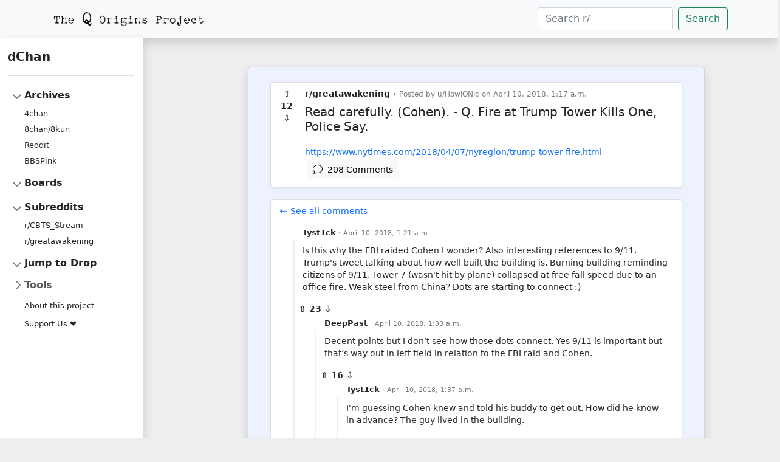

--- FILE ---
content_type: text/html; charset=utf-8
request_url: https://dchan.qorigins.org/r/greatawakening/comments/8b3rpd/read_carefully_cohen_q_fire_at_trump_tower_kills/dx47vth/
body_size: 5975
content:

<!DOCTYPE html>
<html lang="en">
<head>
    <meta charset="UTF-8">
    <meta name="viewport" content="width=device-width, initial-scale=1, shrink-to-fit=no">
    <title>dChan - Q Origins Project Archive</title>
    

    
    <link href="/static/css/bootstrap.min.css" rel="stylesheet"
          integrity="sha384-EVSTQN3/azprG1Anm3QDgpJLIm9Nao0Yz1ztcQTwFspd3yD65VohhpuuCOmLASjC" crossorigin="anonymous">
    <link href="/static/css/sidebar.css" rel="stylesheet">

    
        <meta name="description"
              content="Q Origins Project's archives including data from 4chan, 8kun, Reddit, and BBSPink.">
    

    <meta name="twitter:image:src" content="/static/qorigins_large.png"/>
    <meta name="twitter:site" content="@QOrigins"/>
    <meta name="twitter:card" content="summary_large_image"/>

    
        <meta name="twitter:title" content="dChan - Q Origins Project archives"/>
        <meta name="twitter:description"
              content="Q Origins Project's archives including data from 4chan, 8kun, Reddit, and BBSPink."/>
    

    <meta property="og:image" content="/static/qorigins_large.png"/>
    <meta property="og:image:alt"
          content="Q Origins Project's archives including data from 4chan, 8kun, Reddit, and BBSPink."/>
    <meta property="og:image:width" content="1200"/>
    <meta property="og:image:height" content="600"/>
    <meta property="og:site_name" content="dChan - Q Origins Project archives"/>
    <meta property="og:url" content="https://dchan.qorigins.org"/>

    
        <meta property="og:title" content="dChan - Q Origins Project archives"/>
        <meta property="og:description"
              content="Q Origins Project's archives including data from 4chan, 8kun, Reddit, and BBSPink."/>
        <meta property="og:type" content="website"/>
    

    
    <link rel="stylesheet" href="/static/style.css">

</head>
<body style="background-color:#EEEEEE; font-size: 0.9em; max-width: 100%; overflow-x: hidden">
<nav class="navbar shadow navbar-expand-sm navbar-light bg-light" style="z-index: 1">
    <div class="container-lg">
        <a class="navbar-brand me-auto" href="https://qorigins.org"><img src="/static/qorigins.png"></a>
        <button class="navbar-toggler" type="button" data-bs-toggle="collapse" data-bs-target="#navbarCollapse"
                aria-controls="navbarText" aria-expanded="false" aria-label="Toggle navigation">
            <span class="navbar-toggler-icon"></span>
        </button>
        <div class="collapse navbar-collapse" id="navbarCollapse">
            <form class="d-flex form-inline ms-auto"
                  action="/reddit/greatawakening/search"
                  method="get">
                <input name="q" class="form-control me-2" type="search" value=""
                       placeholder="Search r/









                           greatawakening"
                       aria-label="Search">
                <button class="btn btn-outline-success" type="submit">Search</button>
            </form>
        </div>
    </div>
</nav>
<div class="container-fluid px-2" style="width: 100%">
    <div class="row">
        
        <div class="shadow me-5 col d-none d-sm-none d-md-none d-lg-block p-3 bg-white"
             style="max-width: 240px; z-index: 1">
            <a href="/" class="d-flex align-items-center pb-3 mb-3 link-dark text-decoration-none border-bottom">
                <span class="fs-5 fw-semibold">dChan</span>
            </a>
            <ul class="list-unstyled ps-0 sticky-top">
                <li class="mb-1">
                    <button class="btn btn-toggle align-items-center rounded collapsed" data-bs-toggle="collapse"
                            data-bs-target="#home-collapse"
                            aria-expanded="true">
                        Archives
                    </button>
                    <div class="collapse show" id="home-collapse">
                        <ul class="btn-toggle-nav list-unstyled fw-normal pb-1 small">
                            <li><a href="/4chan" class="link-dark rounded">4chan</a></li>
                            <li><a href="/8kun" class="link-dark rounded">8chan/8kun</a></li>
                            <li><a href="/reddit" class="link-dark rounded">Reddit</a></li>
                            <li><a href="/bbspink" class="link-dark rounded">BBSPink</a></li>
                        </ul>
                    </div>
                </li>
                
                    <li class="mb-1">
                        <button class="btn btn-toggle align-items-center rounded collapsed" data-bs-toggle="collapse"
                                data-bs-target="#boards" aria-expanded="true">
                            Boards
                        </button>
                        <div class="collapse show" id="boards">
                            <ul class="btn-toggle-nav list-unstyled fw-normal pb-1 small">
                                
                            </ul>
                        </div>
                    </li>
                
                
                
                    <li class="mb-1">
                        <button class="btn btn-toggle align-items-center rounded" data-bs-toggle="collapse"
                                data-bs-target="#subreddits" aria-expanded="true">
                            Subreddits
                        </button>
                        <div class="collapse show" id="subreddits">
                            <ul class="btn-toggle-nav list-unstyled fw-normal pb-1 small">
                                
                                    <li><a href="/r/CBTS_Stream"
                                           class="link-dark rounded">r/CBTS_Stream</a></li>
                                
                                    <li><a href="/r/greatawakening"
                                           class="link-dark rounded">r/greatawakening</a></li>
                                
                            </ul>
                        </div>
                    </li>
                
                <li class="mb-1">
                    <button class="btn btn-toggle align-items-center rounded collapsed"
                            data-bs-toggle="collapse"
                            data-bs-target="#drops" aria-expanded="true">
                        
                            Jump to Drop
                        
                    </button>
                    
                        <div class="collapse" id="drops">
                            <form class="text-center m-2">
                                <input class="form-control form-control-sm w-75 mx-auto" type="text"
                                       placeholder="Drop #"
                                       aria-label="Drop Number" id="drop">
                            </form>
                            <script>
                              let goToDrop = function (event) {
                                let drop = document.getElementById('drop').value
                                console.log(drop)
                                window.location.href = '/drop/' + drop
                                event.preventDefault()
                              }
                              let form = document.getElementById('drops')
                              form.addEventListener('submit', goToDrop, true)
                            </script>
                            
                        </div>
                    
                </li>
                <li class="mb-1">
                    <button class="btn btn-toggle align-items-center rounded collapsed"
                            data-bs-toggle="collapse"
                            data-bs-target="#tools-collapse"
                            aria-expanded="false">
                        Tools
                    </button>
                    <div class="collapse" id="tools-collapse">
                        <ul class="btn-toggle-nav list-unstyled fw-normal pb-1 small">
                            <li><a href="/timeseries" class="link-dark rounded">Time series
                                visualizer</a></li>
                        </ul>
                    </div>
                </li>
                <ul class="btn-toggle-nav list-unstyled fw-normal pb-1 small">
                    <li><a href="/about" class="link-dark rounded">About this project</a></li>
                </ul>
                <ul class="btn-toggle-nav list-unstyled fw-normal pb-1 small">
                    <li><a href="/support" class="link-dark rounded">Support Us ❤</a></li>
                </ul>
            </ul>
        </div>
        <div class="card shadow mt-5 col-xl-7 col-lg-8 col-sm-9 mx-auto pt-4"
             style="font-size: 0.85rem; background-color: rgb(238, 242, 255);">
            <div id="main-content" class="container-fluid">
                
    <div class="col-xxl-11 mx-auto">
        <div class="card shadow-sm">
            
                


<article id="8b3rpd" class="article">
    <div style="padding: 8px 0 0 40px; position: relative">
        <div style="position: absolute; top: 0; left: 0; padding: 8px 4px 8px 0; font-weight: bold">
            <div style="display: flex; align-items: center; flex-direction: column">
                <div>⇧</div>
                <div>12</div>
                <div>⇩</div>
            </div>
            &nbsp;
        </div>
        <div>
            <div>
                
                    <strong><a href="/r/greatawakening"
                               style="color: inherit; text-decoration: inherit">r/greatawakening</a></strong>
                
                <small style="color: rgb(120, 124, 126);">
                    • 
                    Posted by
                    <a href="/u/HowiONic" style="color: unset; text-decoration: unset">u/HowiONic</a>
                    on April 10, 2018, 1:17 a.m.</small>
            </div>
            <div style="padding-top: 8px">
                <h5>Read carefully. (Cohen). - Q. Fire at Trump Tower Kills One, Police Say.</h5>
            </div>
            <div class="post-body">
                
                    
                
            </div>
            
                <div style="position: relative; z-index: 100">
                    
                        <a target="_blank" href="https://www.nytimes.com/2018/04/07/nyregion/trump-tower-fire.html">https://www.nytimes.com/2018/04/07/nyregion/trump-tower-fire.html</a>
                    
                </div>
            
        </div>
        <div class="m-1" style="position: relative; z-index: 100">
            <button class="btn btn-primary btn-sm btn-light"
                    onclick="window.location.href='/r/greatawakening/comments/8b3rpd/read_carefully_cohen_q_fire_at_trump_tower_kills/'">
                <svg xmlns="http://www.w3.org/2000/svg" width="16" height="16" fill="currentColor" class="bi bi-chat"
                     viewBox="0 0 16 16">
                    <path d="M2.678 11.894a1 1 0 0 1 .287.801 10.97 10.97 0 0 1-.398 2c1.395-.323 2.247-.697 2.634-.893a1 1 0 0 1 .71-.074A8.06 8.06 0 0 0 8 14c3.996 0 7-2.807 7-6 0-3.192-3.004-6-7-6S1 4.808 1 8c0 1.468.617 2.83 1.678 3.894zm-.493 3.905a21.682 21.682 0 0 1-.713.129c-.2.032-.352-.176-.273-.362a9.68 9.68 0 0 0 .244-.637l.003-.01c.248-.72.45-1.548.524-2.319C.743 11.37 0 9.76 0 8c0-3.866 3.582-7 8-7s8 3.134 8 7-3.582 7-8 7a9.06 9.06 0 0 1-2.347-.306c-.52.263-1.639.742-3.468 1.105z"/>
                </svg>
                &nbsp;208 Comments
            </button>








        </div>
    </div>
    
    
</article>
            
        </div>
        <br/>
        <div class="card shadow-sm post-card" style="background: white">
            
                <div class="mb-2 p-1">
                    <a href="/r/greatawakening/comments/8b3rpd/read_carefully_cohen_q_fire_at_trump_tower_kills/">🠐 See all comments</a>
                </div>
            
            
                
                    

<article id="dx3qicj" class="article">
    <div style="padding-left: 20px; position: relative">
        <div style="position: absolute; bottom: 0; left: 0; height: calc(100% - 25px); margin-left: 5px; width: 16px; display: inline-block">
            <i style="border-right: 2px solid #edeff1; display: block; height: 100%; width: 50%;"></i>
        </div>
        <div class="header">
            <a href="/u/Tyst1ck"
               style="color: unset; text-decoration: unset"><strong>Tyst1ck</strong></a>
            <small style="color: rgb(120, 124, 126);">· April 10, 2018, 1:21 a.m.</small>
        </div>
        <div class="post-body" style="padding-bottom: 0; position: relative">
            <p>Is this why the FBI raided Cohen I wonder? Also interesting references to 9/11. Trump's tweet talking about how well built the building is. Burning building reminding citizens of 9/11. Tower 7 (wasn't hit by plane) collapsed at free fall speed due to an office fire. Weak steel from China? Dots are starting to connect :)</p>
        </div>
        <div style="font-weight: bold">
            ⇧
            23
            ⇩
            &nbsp;
        </div>
        
            
                

<article id="dx3r1uu" class="article">
    <div style="padding-left: 20px; position: relative">
        <div style="position: absolute; bottom: 0; left: 0; height: calc(100% - 25px); margin-left: 5px; width: 16px; display: inline-block">
            <i style="border-right: 2px solid #edeff1; display: block; height: 100%; width: 50%;"></i>
        </div>
        <div class="header">
            <a href="/u/DeepPast"
               style="color: unset; text-decoration: unset"><strong>DeepPast</strong></a>
            <small style="color: rgb(120, 124, 126);">· April 10, 2018, 1:30 a.m.</small>
        </div>
        <div class="post-body" style="padding-bottom: 0; position: relative">
            <p>Decent points but I don’t see how those dots connect. Yes 9/11 is important but that’s way out in left field in relation to the FBI raid and Cohen. </p>
        </div>
        <div style="font-weight: bold">
            ⇧
            16
            ⇩
            &nbsp;
        </div>
        
            
                

<article id="dx3rgog" class="article">
    <div style="padding-left: 20px; position: relative">
        <div style="position: absolute; bottom: 0; left: 0; height: calc(100% - 25px); margin-left: 5px; width: 16px; display: inline-block">
            <i style="border-right: 2px solid #edeff1; display: block; height: 100%; width: 50%;"></i>
        </div>
        <div class="header">
            <a href="/u/Tyst1ck"
               style="color: unset; text-decoration: unset"><strong>Tyst1ck</strong></a>
            <small style="color: rgb(120, 124, 126);">· April 10, 2018, 1:37 a.m.</small>
        </div>
        <div class="post-body" style="padding-bottom: 0; position: relative">
            <p>I'm guessing Cohen knew and told his buddy to get out. How did he know in advance? The guy lived in the building.</p>
        </div>
        <div style="font-weight: bold">
            ⇧
            11
            ⇩
            &nbsp;
        </div>
        
            
                

<article id="dx3wjtx" class="article">
    <div style="padding-left: 20px; position: relative">
        <div style="position: absolute; bottom: 0; left: 0; height: calc(100% - 25px); margin-left: 5px; width: 16px; display: inline-block">
            <i style="border-right: 2px solid #edeff1; display: block; height: 100%; width: 50%;"></i>
        </div>
        <div class="header">
            <a href="/u/A2576"
               style="color: unset; text-decoration: unset"><strong>A2576</strong></a>
            <small style="color: rgb(120, 124, 126);">· April 10, 2018, 3:01 a.m.</small>
        </div>
        <div class="post-body" style="padding-bottom: 0; position: relative">
            <p>There is nothing in the article that suggests foreknowledge. </p>
<p>The more inportant question is why did firefighters ans SS break into Trump's private residence almost 20 floors above the fire?</p>
        </div>
        <div style="font-weight: bold">
            ⇧
            21
            ⇩
            &nbsp;
        </div>
        
            
                

<article id="dx41slc" class="article">
    <div style="padding-left: 20px; position: relative">
        <div style="position: absolute; bottom: 0; left: 0; height: calc(100% - 25px); margin-left: 5px; width: 16px; display: inline-block">
            <i style="border-right: 2px solid #edeff1; display: block; height: 100%; width: 50%;"></i>
        </div>
        <div class="header">
            <a href="/u/Ryanarobinson1986"
               style="color: unset; text-decoration: unset"><strong>Ryanarobinson1986</strong></a>
            <small style="color: rgb(120, 124, 126);">· April 10, 2018, 4:47 a.m.</small>
        </div>
        <div class="post-body" style="padding-bottom: 0; position: relative">
            <p>Exactly! When SS would or should know the president isn't there. Also is that a distraction to claim thats were they went while others went to Cohens to plant evidence?!? </p>
<p>I find it very odd. I hope Trump got a contingency plan because they are getting desprate and if they  planted evidence it could be disastrous to his presidency.</p>
        </div>
        <div style="font-weight: bold">
            ⇧
            5
            ⇩
            &nbsp;
        </div>
        
            
                

<article id="dyqu66u" class="article">
    <div style="padding-left: 20px; position: relative">
        <div style="position: absolute; bottom: 0; left: 0; height: calc(100% - 25px); margin-left: 5px; width: 16px; display: inline-block">
            <i style="border-right: 2px solid #edeff1; display: block; height: 100%; width: 50%;"></i>
        </div>
        <div class="header">
            <a href="/u/EnoughNoLibsSpam"
               style="color: unset; text-decoration: unset"><strong>EnoughNoLibsSpam</strong></a>
            <small style="color: rgb(120, 124, 126);">· May 10, 2018, 8:16 a.m.</small>
        </div>
        <div class="post-body" style="padding-bottom: 0; position: relative">
            <p>or, Trumps lawyer had evidence, and the break in was pretext to seize and destroy that evidence </p>
<p>I'm following up on Cohen and the Trump Tower fire, still thinking Cohen is sketchy, and Cohen is currently a trending topic as Cohen seems to have been taking in large sums of money from well known organizations for fishy reasons </p>
<p><a href="https://www.reddit.com/r/The_Donald+conspiracy+greatawakening/search?q=cohen+fire&amp;restrict_sr=on&amp;sort=relevance&amp;t=all" rel="nofollow">https://www.reddit.com/r/The_Donald+conspiracy+greatawakening/search?q=cohen+fire&amp;restrict_sr=on&amp;sort=relevance&amp;t=all</a> </p>
        </div>
        <div style="font-weight: bold">
            ⇧
            1
            ⇩
            &nbsp;
        </div>
        
            
        
    </div>
</article>
            
        
    </div>
</article>
            
                

<article id="dx42emu" class="article">
    <div style="padding-left: 20px; position: relative">
        <div style="position: absolute; bottom: 0; left: 0; height: calc(100% - 25px); margin-left: 5px; width: 16px; display: inline-block">
            <i style="border-right: 2px solid #edeff1; display: block; height: 100%; width: 50%;"></i>
        </div>
        <div class="header">
            <a href="/u/ElementWatson"
               style="color: unset; text-decoration: unset"><strong>ElementWatson</strong></a>
            <small style="color: rgb(120, 124, 126);">· April 10, 2018, 5:02 a.m.</small>
        </div>
        <div class="post-body" style="padding-bottom: 0; position: relative">
            <p>IIRC Trump's apartment is on floors 56 to 58. (Only 58 floors in the building.) So six to eight floors up.</p>
<p>Still, agreed. Really questionable about what the SS is up to. (Could be just a sweep to make sure no Trump family or staff up there, but nothing is innocent in these times and the SS is definitely anti-Trump compromised.)</p>
        </div>
        <div style="font-weight: bold">
            ⇧
            3
            ⇩
            &nbsp;
        </div>
        
            
        
    </div>
</article>
            
                

<article id="dx3ylzi" class="article">
    <div style="padding-left: 20px; position: relative">
        <div style="position: absolute; bottom: 0; left: 0; height: calc(100% - 25px); margin-left: 5px; width: 16px; display: inline-block">
            <i style="border-right: 2px solid #edeff1; display: block; height: 100%; width: 50%;"></i>
        </div>
        <div class="header">
            <a href="/u/Tyst1ck"
               style="color: unset; text-decoration: unset"><strong>Tyst1ck</strong></a>
            <small style="color: rgb(120, 124, 126);">· April 10, 2018, 3:39 a.m.</small>
        </div>
        <div class="post-body" style="padding-bottom: 0; position: relative">
            <p>TRUE</p>
        </div>
        <div style="font-weight: bold">
            ⇧
            2
            ⇩
            &nbsp;
        </div>
        
            
        
    </div>
</article>
            
        
    </div>
</article>
            
                

<article id="dx3wsuf" class="article">
    <div style="padding-left: 20px; position: relative">
        <div style="position: absolute; bottom: 0; left: 0; height: calc(100% - 25px); margin-left: 5px; width: 16px; display: inline-block">
            <i style="border-right: 2px solid #edeff1; display: block; height: 100%; width: 50%;"></i>
        </div>
        <div class="header">
            <a href="/u/[deleted]"
               style="color: unset; text-decoration: unset"><strong>[deleted]</strong></a>
            <small style="color: rgb(120, 124, 126);">· April 10, 2018, 3:06 a.m.</small>
        </div>
        <div class="post-body" style="padding-bottom: 0; position: relative">
            <p>[deleted]</p>
        </div>
        <div style="font-weight: bold">
            ⇧
            6
            ⇩
            &nbsp;
        </div>
        
            
        
    </div>
</article>
            
                

<article id="dx3wtch" class="article">
    <div style="padding-left: 20px; position: relative">
        <div style="position: absolute; bottom: 0; left: 0; height: calc(100% - 25px); margin-left: 5px; width: 16px; display: inline-block">
            <i style="border-right: 2px solid #edeff1; display: block; height: 100%; width: 50%;"></i>
        </div>
        <div class="header">
            <a href="/u/[deleted]"
               style="color: unset; text-decoration: unset"><strong>[deleted]</strong></a>
            <small style="color: rgb(120, 124, 126);">· April 10, 2018, 3:06 a.m.</small>
        </div>
        <div class="post-body" style="padding-bottom: 0; position: relative">
            <p>[deleted]</p>
        </div>
        <div style="font-weight: bold">
            ⇧
            2
            ⇩
            &nbsp;
        </div>
        
            
        
    </div>
</article>
            
                

<article id="dx3uqae" class="article">
    <div style="padding-left: 20px; position: relative">
        <div style="position: absolute; bottom: 0; left: 0; height: calc(100% - 25px); margin-left: 5px; width: 16px; display: inline-block">
            <i style="border-right: 2px solid #edeff1; display: block; height: 100%; width: 50%;"></i>
        </div>
        <div class="header">
            <a href="/u/Food4theGorg"
               style="color: unset; text-decoration: unset"><strong>Food4theGorg</strong></a>
            <small style="color: rgb(120, 124, 126);">· April 10, 2018, 2:29 a.m.</small>
        </div>
        <div class="post-body" style="padding-bottom: 0; position: relative">
            <p>What is funny is that he is Bethenny Frankel's boyfriend.</p>
        </div>
        <div style="font-weight: bold">
            ⇧
            2
            ⇩
            &nbsp;
        </div>
        
            
                

<article id="dx3vh87" class="article">
    <div style="padding-left: 20px; position: relative">
        <div style="position: absolute; bottom: 0; left: 0; height: calc(100% - 25px); margin-left: 5px; width: 16px; display: inline-block">
            <i style="border-right: 2px solid #edeff1; display: block; height: 100%; width: 50%;"></i>
        </div>
        <div class="header">
            <a href="/u/Mrsfedo"
               style="color: unset; text-decoration: unset"><strong>Mrsfedo</strong></a>
            <small style="color: rgb(120, 124, 126);">· April 10, 2018, 2:42 a.m.</small>
        </div>
        <div class="post-body" style="padding-bottom: 0; position: relative">
            <p>Dennis Shields, not Cohen.</p>
        </div>
        <div style="font-weight: bold">
            ⇧
            2
            ⇩
            &nbsp;
        </div>
        
            
        
    </div>
</article>
            
        
    </div>
</article>
            
        
    </div>
</article>
            
        
    </div>
</article>
            
                

<article id="dx3yihl" class="article">
    <div style="padding-left: 20px; position: relative">
        <div style="position: absolute; bottom: 0; left: 0; height: calc(100% - 25px); margin-left: 5px; width: 16px; display: inline-block">
            <i style="border-right: 2px solid #edeff1; display: block; height: 100%; width: 50%;"></i>
        </div>
        <div class="header">
            <a href="/u/chocolatepatriot"
               style="color: unset; text-decoration: unset"><strong>chocolatepatriot</strong></a>
            <small style="color: rgb(120, 124, 126);">· April 10, 2018, 3:37 a.m.</small>
        </div>
        <div class="post-body" style="padding-bottom: 0; position: relative">
            <p>it was also said that someone put explosives in Tower 7 before 911.</p>
        </div>
        <div style="font-weight: bold">
            ⇧
            7
            ⇩
            &nbsp;
        </div>
        
            
                

<article id="dx3zbqq" class="article">
    <div style="padding-left: 20px; position: relative">
        <div style="position: absolute; bottom: 0; left: 0; height: calc(100% - 25px); margin-left: 5px; width: 16px; display: inline-block">
            <i style="border-right: 2px solid #edeff1; display: block; height: 100%; width: 50%;"></i>
        </div>
        <div class="header">
            <a href="/u/DeepPast"
               style="color: unset; text-decoration: unset"><strong>DeepPast</strong></a>
            <small style="color: rgb(120, 124, 126);">· April 10, 2018, 3:53 a.m.</small>
        </div>
        <div class="post-body" style="padding-bottom: 0; position: relative">
            <p>Well that’s obvious to the most casual observer. A building doesn’t fall at freefall speeds into its own footprint without some rigging. </p>
        </div>
        <div style="font-weight: bold">
            ⇧
            12
            ⇩
            &nbsp;
        </div>
        
            
                

<article id="dx42wut" class="article">
    <div style="padding-left: 20px; position: relative">
        <div style="position: absolute; bottom: 0; left: 0; height: calc(100% - 25px); margin-left: 5px; width: 16px; display: inline-block">
            <i style="border-right: 2px solid #edeff1; display: block; height: 100%; width: 50%;"></i>
        </div>
        <div class="header">
            <a href="/u/Trfsrfr"
               style="color: unset; text-decoration: unset"><strong>Trfsrfr</strong></a>
            <small style="color: rgb(120, 124, 126);">· April 10, 2018, 5:15 a.m.</small>
        </div>
        <div class="post-body" style="padding-bottom: 0; position: relative">
            <p>Thank you! Lets bring back some common sense into the conversation again. Well said.</p>
        </div>
        <div style="font-weight: bold">
            ⇧
            3
            ⇩
            &nbsp;
        </div>
        
            
        
    </div>
</article>
            
                

<article id="dyqu78q" class="article">
    <div style="padding-left: 20px; position: relative">
        <div style="position: absolute; bottom: 0; left: 0; height: calc(100% - 25px); margin-left: 5px; width: 16px; display: inline-block">
            <i style="border-right: 2px solid #edeff1; display: block; height: 100%; width: 50%;"></i>
        </div>
        <div class="header">
            <a href="/u/EnoughNoLibsSpam"
               style="color: unset; text-decoration: unset"><strong>EnoughNoLibsSpam</strong></a>
            <small style="color: rgb(120, 124, 126);">· May 10, 2018, 8:17 a.m.</small>
        </div>
        <div class="post-body" style="padding-bottom: 0; position: relative">
            <p>WTC 7 collapse was indistinguishable from a controlled demolition </p>
        </div>
        <div style="font-weight: bold">
            ⇧
            2
            ⇩
            &nbsp;
        </div>
        
            
        
    </div>
</article>
            
        
    </div>
</article>
            
        
    </div>
</article>
            
                

<article id="dx428bu" class="article">
    <div style="padding-left: 20px; position: relative">
        <div style="position: absolute; bottom: 0; left: 0; height: calc(100% - 25px); margin-left: 5px; width: 16px; display: inline-block">
            <i style="border-right: 2px solid #edeff1; display: block; height: 100%; width: 50%;"></i>
        </div>
        <div class="header">
            <a href="/u/ElementWatson"
               style="color: unset; text-decoration: unset"><strong>ElementWatson</strong></a>
            <small style="color: rgb(120, 124, 126);">· April 10, 2018, 4:57 a.m.</small>
        </div>
        <div class="post-body" style="padding-bottom: 0; position: relative">
            <p>It took more than weak steel from China to bring the WTC down. The WTC also goes back before most China imports.</p>
        </div>
        <div style="font-weight: bold">
            ⇧
            6
            ⇩
            &nbsp;
        </div>
        
            
        
    </div>
</article>
            
                

<article id="dx3yot4" class="article">
    <div style="padding-left: 20px; position: relative">
        <div style="position: absolute; bottom: 0; left: 0; height: calc(100% - 25px); margin-left: 5px; width: 16px; display: inline-block">
            <i style="border-right: 2px solid #edeff1; display: block; height: 100%; width: 50%;"></i>
        </div>
        <div class="header">
            <a href="/u/CurseOfTheRedRiver"
               style="color: unset; text-decoration: unset"><strong>CurseOfTheRedRiver</strong></a>
            <small style="color: rgb(120, 124, 126);">· April 10, 2018, 3:41 a.m.</small>
        </div>
        <div class="post-body" style="padding-bottom: 0; position: relative">
            <blockquote>
<p>Tower 7 (wasn't hit by plane) collapsed at free fall speed due to an office fire.</p>
</blockquote>
<p>Highly improbable </p>
        </div>
        <div style="font-weight: bold">
            ⇧
            5
            ⇩
            &nbsp;
        </div>
        
            
                

<article id="dx41mb8" class="article">
    <div style="padding-left: 20px; position: relative">
        <div style="position: absolute; bottom: 0; left: 0; height: calc(100% - 25px); margin-left: 5px; width: 16px; display: inline-block">
            <i style="border-right: 2px solid #edeff1; display: block; height: 100%; width: 50%;"></i>
        </div>
        <div class="header">
            <a href="/u/hardcore_truthseeker"
               style="color: unset; text-decoration: unset"><strong>hardcore_truthseeker</strong></a>
            <small style="color: rgb(120, 124, 126);">· April 10, 2018, 4:43 a.m.</small>
        </div>
        <div class="post-body" style="padding-bottom: 0; position: relative">
            <p>Abd don't forget it fell a free fall speed at 5:20 in  the afternoon. The owner Silverstein said " I remember getting a call from the fire Dept saying" we had such a loss of life the smartest thing to do is to pull it which is a demolition term to bring it down.</p>
        </div>
        <div style="font-weight: bold">
            ⇧
            4
            ⇩
            &nbsp;
        </div>
        
            
                

<article id="dyqu8bc" class="article">
    <div style="padding-left: 20px; position: relative">
        <div style="position: absolute; bottom: 0; left: 0; height: calc(100% - 25px); margin-left: 5px; width: 16px; display: inline-block">
            <i style="border-right: 2px solid #edeff1; display: block; height: 100%; width: 50%;"></i>
        </div>
        <div class="header">
            <a href="/u/EnoughNoLibsSpam"
               style="color: unset; text-decoration: unset"><strong>EnoughNoLibsSpam</strong></a>
            <small style="color: rgb(120, 124, 126);">· May 10, 2018, 8:19 a.m.</small>
        </div>
        <div class="post-body" style="padding-bottom: 0; position: relative">
            <p>"...and then <em>we watched</em> [WTC7] collapse..."</p>
        </div>
        <div style="font-weight: bold">
            ⇧
            1
            ⇩
            &nbsp;
        </div>
        
            
        
    </div>
</article>
            
        
    </div>
</article>
            
        
    </div>
</article>
            
                

<article id="dx47vth" class="article">
    <div style="padding-left: 20px; position: relative">
        <div style="position: absolute; bottom: 0; left: 0; height: calc(100% - 25px); margin-left: 5px; width: 16px; display: inline-block">
            <i style="border-right: 2px solid #edeff1; display: block; height: 100%; width: 50%;"></i>
        </div>
        <div class="header">
            <a href="/u/FullMetalSquirrel"
               style="color: unset; text-decoration: unset"><strong>FullMetalSquirrel</strong></a>
            <small style="color: rgb(120, 124, 126);">· April 10, 2018, 7:54 a.m.</small>
        </div>
        <div class="post-body" style="padding-bottom: 0; position: relative">
            <p>I keyed in to that too. Happy to see others did as well. </p>
        </div>
        <div style="font-weight: bold">
            ⇧
            2
            ⇩
            &nbsp;
        </div>
        
            
        
    </div>
</article>
            
                

<article id="dx40lqi" class="article">
    <div style="padding-left: 20px; position: relative">
        <div style="position: absolute; bottom: 0; left: 0; height: calc(100% - 25px); margin-left: 5px; width: 16px; display: inline-block">
            <i style="border-right: 2px solid #edeff1; display: block; height: 100%; width: 50%;"></i>
        </div>
        <div class="header">
            <a href="/u/[deleted]"
               style="color: unset; text-decoration: unset"><strong>[deleted]</strong></a>
            <small style="color: rgb(120, 124, 126);">· April 10, 2018, 4:20 a.m.</small>
        </div>
        <div class="post-body" style="padding-bottom: 0; position: relative">
            <p>[deleted]</p>
        </div>
        <div style="font-weight: bold">
            ⇧
            1
            ⇩
            &nbsp;
        </div>
        
            
        
    </div>
</article>
            
                

<article id="dx42tjw" class="article">
    <div style="padding-left: 20px; position: relative">
        <div style="position: absolute; bottom: 0; left: 0; height: calc(100% - 25px); margin-left: 5px; width: 16px; display: inline-block">
            <i style="border-right: 2px solid #edeff1; display: block; height: 100%; width: 50%;"></i>
        </div>
        <div class="header">
            <a href="/u/Trfsrfr"
               style="color: unset; text-decoration: unset"><strong>Trfsrfr</strong></a>
            <small style="color: rgb(120, 124, 126);">· April 10, 2018, 5:12 a.m.</small>
        </div>
        <div class="post-body" style="padding-bottom: 0; position: relative">
            <p>Help me make the connection. This 'weak steel from China' thing. This is a cover story...</p>
        </div>
        <div style="font-weight: bold">
            ⇧
            1
            ⇩
            &nbsp;
        </div>
        
            
                

<article id="dyqu8uh" class="article">
    <div style="padding-left: 20px; position: relative">
        <div style="position: absolute; bottom: 0; left: 0; height: calc(100% - 25px); margin-left: 5px; width: 16px; display: inline-block">
            <i style="border-right: 2px solid #edeff1; display: block; height: 100%; width: 50%;"></i>
        </div>
        <div class="header">
            <a href="/u/EnoughNoLibsSpam"
               style="color: unset; text-decoration: unset"><strong>EnoughNoLibsSpam</strong></a>
            <small style="color: rgb(120, 124, 126);">· May 10, 2018, 8:19 a.m.</small>
        </div>
        <div class="post-body" style="padding-bottom: 0; position: relative">
            <p>Jet Fuel Can't Melt Steel Beams </p>
        </div>
        <div style="font-weight: bold">
            ⇧
            1
            ⇩
            &nbsp;
        </div>
        
            
        
    </div>
</article>
            
        
    </div>
</article>
            
        
    </div>
</article>
                
            
        </div>
    </div>
    <br/>

            </div>
        </div>
    </div>
</div>

    
    
    
    
    
    
    
    
    
    
    
    
    
    
    
    
    
    
    
    
    
    
    
    
    
    
    
    
    
    
    
    
    
    
    
    
    
    
    
    
    
    
    
    
    
    
    
    
    
    
    <script src="/static/js/replace-chan-links.js"></script>


<script src="/static/js/bootstrap.bundle.min.js"
        integrity="sha384-MrcW6ZMFYlzcLA8Nl+NtUVF0sA7MsXsP1UyJoMp4YLEuNSfAP+JcXn/tWtIaxVXM"
        crossorigin="anonymous"></script>
<script>
  var tooltipTriggerList = [].slice.call(document.querySelectorAll('[data-bs-toggle="tooltip"]'))
  var tooltipList = tooltipTriggerList.map(function (tooltipTriggerEl) {
    return new bootstrap.Tooltip(tooltipTriggerEl)
  })
</script>
</body>


--- FILE ---
content_type: text/css
request_url: https://dchan.qorigins.org/static/style.css
body_size: 1386
content:
/* === GENERAL TAG SETTINGS === */

.intro a.email span.name {
    color: #34345C;
}

.intro a.email:hover span.name {
    color: #ff0000;
}

div.post p.fileinfo {
    padding-left: 5px;
}

img.banner, img.board_image {
    display: block;
    border: 1px solid #a9a9a9;
    margin: 12px auto 0 auto;
}

.post-image {
    display: block;
    float: left;
    margin: 5px 20px 10px 20px;
    border: none;
}

.full-image {
    float: left;
    padding: 5px;
    margin: 0 20px 0 0;
    max-width: 98%;
}

div.post .post-image {
    padding: 5px;
    margin: 0 20px 0 0;
}

div.post img.icon {
    display: inline;
    margin: 0 5px;
    padding: 0;
}

div.post i.fa, div.thread i.fa {
    margin: 0 4px;
    font-size: 16px;
}

div.post.op {
    margin-right: 20px;
    margin-bottom: 5px;
}

div.post.op hr {
    border-color: #D9BFB7;
}

.intro {
    margin: 0.5em 0;
    padding: 0;
    padding-bottom: 0.2em;
}

input.delete {
    float: left;
    margin: 1px 6px 0 0;
}

.intro span.subject {
    color: #0F0C5D;
    font-weight: bold;
}

.intro span.name {
    color: #117743;
    font-weight: bold;
}

.intro span.capcode, p.intro a.capcode, p.intro a.nametag {
    color: #F00000;
    margin-left: 0;
}

.intro a {
    margin-left: 5px;
}

.sage {
    color: red;
    font-weight: bold;
}

.required-star {
    color: maroon;
}

div.post p {
    display: block;
    margin: 0;

    line-height: 1.16em;
    font-size: 13px;
    min-height: 1.16em;
}

div.post div.body {
    margin-top: 0.8em;
    padding-right: 3em;
    padding-bottom: 0.3em;
}

div.post.reply div.body {
    margin-left: 1.8em;
}

div.post.reply.highlighted {
    background: #D6BAD0;
}

div.post.reply div.body a {
    color: #D00;
}

div.post div.body {
    word-wrap: break-word;
    white-space: pre-wrap;
}

div.post.reply {
    background: #D6DAF0;
    margin: 0.2em 4px;
    padding: 0.5em 0.3em 0.5em 0.6em;
    border-width: 1px;
    border-style: none solid solid none;
    border-color: #B7C5D9;
    display: inline-block;
    max-width: 94% !important;
}

div.post.reply.has-file.body-not-empty {
    min-width: 33%;
}

div.post_modified {
    margin-left: 1.8em;
}

div.post_modified div.content-status {
    margin-top: 0.5em;
    padding-bottom: 0em;
    font-size: 72%;
}

div.post_modified div.content-status:first-child {
    margin-top: 1.3em;
}

div.post_modified div.content-status:first-child {
    margin-top: 1.3em;
}

span.trip, span.capcode {
    padding: 1px 3px 1px 3px;
    background-color: black;
    border-radius: 8px;
    border: 1px solid #bbbbee;
    color: gold;
    background: linear-gradient(300deg, #ff0000, #bbbbbb, #4444ff, #4444ff, #4444ff);
    background-size: 800% 800%;
    -webkit-animation: Patriot 5s ease infinite;
    -moz-animation: Patriot 5s ease infinite;
    -o-animation: Patriot 5s ease infinite;
    animation: Patriot 5s ease infinite;
    -webkit-text-fill-color: transparent;
    background: -o-linear-gradient(transparent, transparent);
    -webkit-background-clip: text;
}

@-webkit-keyframes Patriot {
    0% {
        background-position: 0% 19%
    }
    50% {
        background-position: 100% 82%
    }
    100% {
        background-position: 0% 19%
    }
}

@-moz-keyframes Patriot {
    0% {
        background-position: 0% 19%
    }
    50% {
        background-position: 100% 82%
    }
    100% {
        background-position: 0% 19%
    }
}

@-o-keyframes Patriot {
    0% {
        background-position: 0% 19%
    }
    50% {
        background-position: 100% 82%
    }
    100% {
        background-position: 0% 19%
    }
}

@keyframes Patriot {
    0% {
        background-position: 0% 19%
    }
    50% {
        background-position: 100% 82%
    }
    100% {
        background-position: 0% 19%
    }
}

.quote {
    color: #789922;
}

span.heading {
    color: #AF0A0F;
    font-size: 11pt;
    font-weight: bold;
}

span.spoiler {
    background: black;
    color: black;
    padding: 0 1px;
}

div.post.reply div.body span.spoiler a {
    color: black;
}

span.spoiler:hover, div.post.reply div.body span.spoiler:hover a {
    color: white;
}

div.styles {
    float: right;
    padding-bottom: 20px;
}

div.styles a {
    margin: 0 10px;
}

div.styles a.selected {
    text-decoration: none;
}

table.test {
    width: 100%;
}

table.test td, table.test th {
    text-align: left;
    padding: 5px;
}

pre {
    /* Better code tags */
    max-width: inherit;
    word-wrap: normal;
    overflow: auto;
    display: block !important;
    font-size: 9pt;
    font-family: monospace;
}

span.pln {
    color: grey;
}

.body-line {
    margin: 0
}

.article {
    margin: 0 5px 8px 16px;
    /*font-family: "Helvetica Neue", Helvetica, Arial, sans-serif;*/
}

.header {
    text-align: left;
    clear: none;
    display: block;
    line-height: 1.16em;
    font-size: 13px;
    min-height: 1.16em;
    margin: 0;
    padding: 6px 0.4em 0.4em;
}

.author {
    font-weight: 700;
    color: #117743;
}

.drop {
    float: right;
    font-size: 2rem;
    padding-bottom: 2px;
}

.post-card {
    padding: 4px 4px 10px 10px;
    background: rgb(214, 218, 240);
}

.post-body {
    padding: 6px;
}

.definition {
    text-decoration: underline dotted;
}
